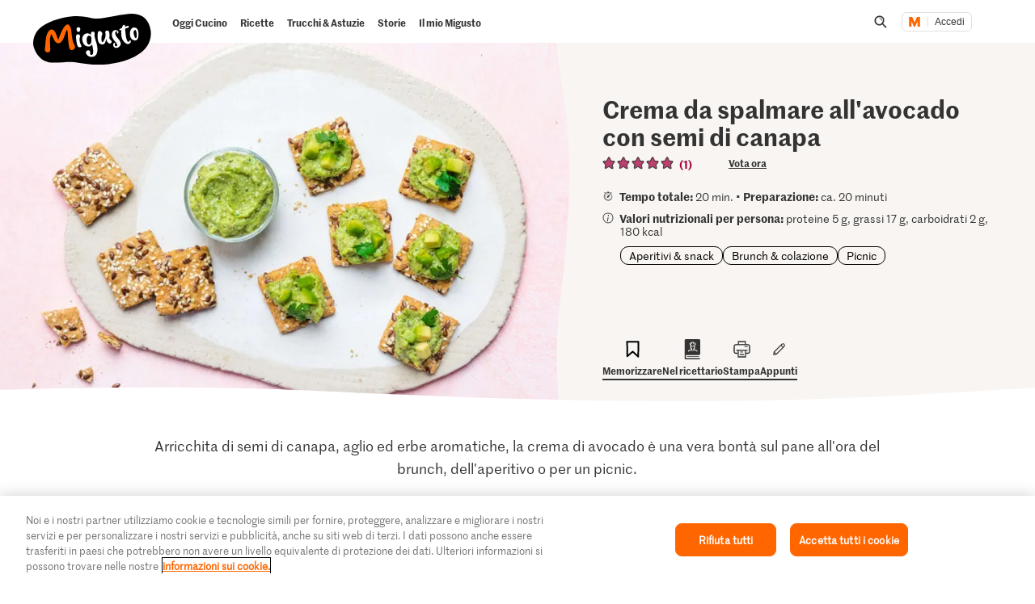

--- FILE ---
content_type: text/html; charset=utf-8
request_url: https://www.google.com/recaptcha/api2/aframe
body_size: 266
content:
<!DOCTYPE HTML><html><head><meta http-equiv="content-type" content="text/html; charset=UTF-8"></head><body><script nonce="j8P_iu_u6slESl8gf84xBg">/** Anti-fraud and anti-abuse applications only. See google.com/recaptcha */ try{var clients={'sodar':'https://pagead2.googlesyndication.com/pagead/sodar?'};window.addEventListener("message",function(a){try{if(a.source===window.parent){var b=JSON.parse(a.data);var c=clients[b['id']];if(c){var d=document.createElement('img');d.src=c+b['params']+'&rc='+(localStorage.getItem("rc::a")?sessionStorage.getItem("rc::b"):"");window.document.body.appendChild(d);sessionStorage.setItem("rc::e",parseInt(sessionStorage.getItem("rc::e")||0)+1);localStorage.setItem("rc::h",'1769058496123');}}}catch(b){}});window.parent.postMessage("_grecaptcha_ready", "*");}catch(b){}</script></body></html>

--- FILE ---
content_type: application/javascript;charset=UTF-8
request_url: https://migusto.migros.ch/.resources/migusto/3.3582.0-facbaa65/webresources/js/global-bottomsheet.js
body_size: 381
content:
"use strict";(self.webpackChunkmigusto_light_development_webpack=self.webpackChunkmigusto_light_development_webpack||[]).push([[315],{3773:(t,e,o)=>{o.r(e),o.d(e,{default:()=>r});o(16280);var s=o(63829),n=o.n(s),i=o(72186),l=o(16147);function c(t,e,o){return(e=function(t){var e=function(t,e){if("object"!=typeof t||!t)return t;var o=t[Symbol.toPrimitive];if(void 0!==o){var s=o.call(t,e||"default");if("object"!=typeof s)return s;throw new TypeError("@@toPrimitive must return a primitive value.")}return("string"===e?String:Number)(t)}(t,"string");return"symbol"==typeof e?e:e+""}(e))in t?Object.defineProperty(t,e,{value:o,enumerable:!0,configurable:!0,writable:!0}):t[e]=o,t}class a extends(n()){constructor(t){super(t,{closingClass:"is-closing",openClass:"is-open",selectors:{bottomsheetWrapper:'[data-js-item="bottomsheet-wrapper"]',bottomsheetOverlay:'[data-js-item="bottomsheet-overlay"]',bottomsheetContentWrapper:'[data-js-item="bottomsheet-content-wrapper"]',bottomsheetContent:'[data-js-item="bottomsheet-content"]',closeButton:'[data-js-item="bottomsheet-close-button"]'},classes:{}}),c(this,"$el",(0,i.Ay)(this.el)),c(this,"checkForOutsideClick",(t=>{this.$bottomsheetContentWrapper.contains(t.target)||this.hideBottomsheet("clickout")}))}initialize(){this.$bottomsheet=(0,i.Ay)(this.options.selectors.bottomsheetWrapper,this.$el)[0],this.$bottomsheetOverlay=(0,i.Ay)(this.options.selectors.bottomsheetOverlay,this.$el)[0],this.$bottomsheetContent=(0,i.Ay)(this.options.selectors.bottomsheetContent,this.$el)[0],this.$bottomsheetContentWrapper=(0,i.Ay)(this.options.selectors.bottomsheetContentWrapper,this.$el)[0],this.$bottomsheetClose=(0,i.Ay)(this.options.selectors.$bottomsheetClose,this.$el)[0],this.$callbackOnClose=null,this.$trackingOnClose=null}get events(){return{"click {{this.options.selectors.closeButton}}":"hideBottomsheet"}}get subscribe(){return{"{{Veams.EVENTS.bottomsheet.open}}":"handleOpenEvent","{{Veams.EVENTS.bottomsheet.close}}":"hideBottomsheet","{{Veams.EVENTS.bottomsheet.setNewCloseCallback}}":"onSetNewCloseCallback"}}onSetNewCloseCallback(t){this.$callbackOnClose=t.closeCallback}handleOpenEvent(t){this.$bottomsheet.style.display="flex",this.createContent(t),t.content[0].callbackOnClose&&(this.$callbackOnClose=t.content[0].callbackOnClose),t.content[0].trackingOnClose&&(this.$trackingOnClose=t.content[0].trackingOnClose),window.addEventListener("click",this.checkForOutsideClick,!0)}hideBottomsheet(t){this.$callbackOnClose&&this.$callbackOnClose(),this.$trackingOnClose&&(0,l.d)(this.$trackingOnClose(t)),this.$callbackOnClose=null,this.$trackingOnClose=null,this.$bottomsheet.style.display="",window.removeEventListener("click",this.checkForOutsideClick,!0)}createContent(t){const e=(0,i.Ay)(this.options.selectors.bottomsheetContent)[0];e.innerHTML="";const o=document.createElement("div");o.className="bottomsheet__event-content-wrapper",o.appendChild(t.content[0].content),e.appendChild(o)}}const r=a}}]);

--- FILE ---
content_type: image/svg+xml;charset=UTF-8
request_url: https://migusto.migros.ch/.resources/migusto/3.3582.0-facbaa65/webresources/assets/dynamic/recipe-ingredients-bottom-shape.svg
body_size: 35
content:
<svg xmlns="http://www.w3.org/2000/svg" width="641" height="71" fill="none" preserveAspectRatio="none"><mask id="a" width="641" height="71" x="0" y="0" maskUnits="userSpaceOnUse" style="mask-type:alpha"><path fill="#D9D9D9" d="M0 0h641v71H0z"/></mask><g mask="url(#a)"><path fill="#F8F5F2" fill-rule="evenodd" d="M583-2314.3a81 81 0 0 1-11-.8c-2.4-.3-5-.7-14.6-1-24.6-1.2-49-.8-73.6-.4l-24.7.3c-34.3.3-70.2.1-104.4-2.7-29.6-2.4-60-.4-90.2 1.6-20.2 1.4-40.3 2.7-60.1 2.7-25.5 0-34.6-.2-40.2-.4-5.3-.1-7.6-.2-17.8.1-8 .3-17.8-.2-27.4-.7-7-.3-13.8-.6-19.5-.7h-12c-8 .2-16 .2-24.5 0-2.9 0-5.7-.2-8.6-.4-7-.5-14.2-1-21 .4a54.8 54.8 0 0 0-16.3 5.6 39.8 39.8 0 0 0-15 22.2c-5.1 22.7-4.4 544.9-2 646.1-2.7 132.9-2 487.2-.3 586.6-2.4 87.5-1.7 297.9 0 362.8-2.1 79.8-1.8 254-.5 335.6C-3.1-238.4-1.8 30.8.5 40c3.3 13.8 7 21.3 21.8 25 20.6 5.1 43.4 4.3 65.5 3.6a677 677 0 0 1 62.5.3c17.2.6 34.8 1.2 51.9 1C303.4 68 407.7 67 510.3 67h111.4c7.5 0 11.5-1.9 14-7.3 5.4-11 5.2-318 5.2-415.2v-29.1c.2-6 .2-12.3-.9-18.3a24018 24018 0 0 0 1.2-305.3c.2-6.7.1-13.8-1.7-20.3a20215 20215 0 0 0 1.7-339.7 66 66 0 0 0-2-21.5c2-142 2-414.4 2-519.4v-42.6c.2-11.2.1-23-2-34 2-142 2-414.3 2-519.3v-42.7c.4-20.6-.2-43.6-13-57.8-6.7-7.7-18.6-8.5-37.6-8.7l-7.6-.2Z" clip-rule="evenodd"/></g></svg>